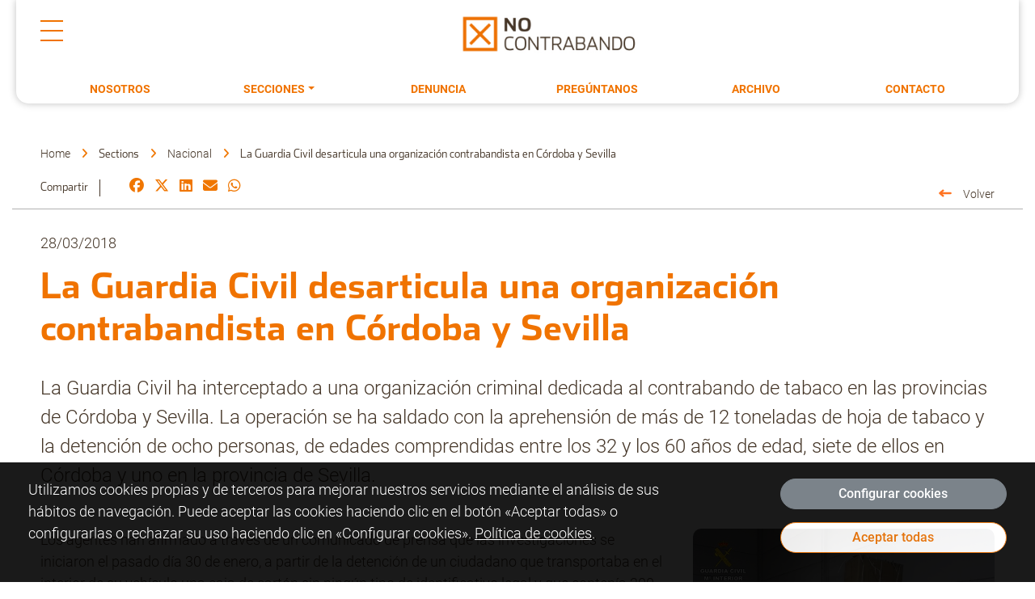

--- FILE ---
content_type: text/html; charset=UTF-8
request_url: https://nocontrabando.altadis.com/la-guardia-civil-desarticula-una-organizacion-contrabandista-en-cordoba-y-sevilla/
body_size: 5666
content:
<!doctype html>
<html lang="es">
  <head>
    <meta charset="utf-8">
    <meta name="viewport" content="width=device-width, initial-scale=1, shrink-to-fit=no">
	<meta http-equiv="x-ua-compatible" content="ie=edge">
	<meta name="title" content="La Guardia Civil desarticula una organización contrabandista en Córdoba y Sevilla - NO Contrabando | Altadis" />
	<meta name="description" content="La Guardia Civil ha interceptado a una organización criminal dedicada al contrabando de tabaco en las provincias de Córdoba y Sevilla. La operación se ha saldado con la aprehensión de más de 12 toneladas de hoja de tabaco y la detención de ocho personas, de edades comprendidas entre los 32 y los 60 años de edad, siete de ellos en Córdoba y uno en la provincia de Sevilla."/>

    <title>La Guardia Civil desarticula una organización contrabandista en Córdoba y Sevilla - NO Contrabando | Altadis</title>
	<link rel="canonical" href="https://nocontrabando.altadis.com/la-guardia-civil-desarticula-una-organizacion-contrabandista-en-cordoba-y-sevilla/" />

	<meta property="og:locale" content="es_ES" />
	<meta property="og:type" content="website" />
	<meta property="og:title" content="La Guardia Civil desarticula una organización contrabandista en Córdoba y Sevilla - NO Contrabando | Altadis" />
	<meta property="og:description" content="La Guardia Civil ha interceptado a una organización criminal dedicada al contrabando de tabaco en las provincias de Córdoba y Sevilla. La operación se ha saldado con la aprehensión de más de 12 toneladas de hoja de tabaco y la detención de ocho personas, de edades comprendidas entre los 32 y los 60 años de edad, siete de ellos en Córdoba y uno en la provincia de Sevilla." />
	<meta property="og:url" content="https://nocontrabando.altadis.com/la-guardia-civil-desarticula-una-organizacion-contrabandista-en-cordoba-y-sevilla/" />
	<meta property="og:site_name" content="Altadis NO Contrabando" />
	<meta property="og:image" content="https://nocontrabando.altadis.com/uploads/2018/03/foto-aprehension.jpg" />
	<script type='application/ld+json'>{"@context":"https:\/\/schema.org","@type":"WebSite","url":"https:\/\/nocontrabando.altadis.com\/","name":"Altadis NO Contrabando","potentialAction":{"@type":"SearchAction","target":"https:\/\/nocontrabando.altadis.com\/?s={search_term}","query-input":"required name=search_term"}}</script>

    <meta name="twitter:card" content="summary">
    <meta name="twitter:title" content="La Guardia Civil desarticula una organización contrabandista en Córdoba y Sevilla - NO Contrabando | Altadis">
    <meta name="twitter:description" content="La Guardia Civil ha interceptado a una organización criminal dedicada al contrabando de tabaco en las provincias de Córdoba y Sevilla. La operación se ha saldado con la aprehensión de más de 12 toneladas de hoja de tabaco y la detención de ocho personas, de edades comprendidas entre los 32 y los 60 años de edad, siete de ellos en Córdoba y uno en la provincia de Sevilla.">
    <meta name="twitter:image" content="https://nocontrabando.altadis.com/uploads/2018/03/foto-aprehension.jpg">

	
    <!-- Favicons -->
	<link rel="icon" href="https://nocontrabando.altadis.com/favicon.ico">
	<meta name="theme-color" content="#f07300">
	<meta name="apple-mobile-web-app-capable" content="yes">
	<meta name="mobile-web-app-capable" content="yes">
	<link rel="apple-touch-icon" href="https://nocontrabando.altadis.com/apple-touch-icon.png?1769888899"/>

	<link rel="manifest" href="https://nocontrabando.altadis.com/manifest.json" crossorigin="use-credentials">

 <!-- our project just needs Font Awesome Solid + Brands -->
<link href="https://nocontrabando.altadis.com//css/fa/fontawesome.css" rel="stylesheet" />
<link href="https://nocontrabando.altadis.com//css/fa/brands.css" rel="stylesheet" />
<link href="https://nocontrabando.altadis.com//css/fa/solid.css" rel="stylesheet" />
<link href="https://nocontrabando.altadis.com//css/bs/css/bootstrap.min.css" rel="stylesheet" />

<link href="https://nocontrabando.altadis.com/css/custom.css?v=20240926" rel="stylesheet" type="text/css">

<script>dominio = "https://nocontrabando.altadis.com/"; </script>
<script async src="https://nocontrabando.altadis.com/js/analytics.js?1769888899"></script>

<script src="https://nocontrabando.altadis.com/js/jquery-3.6.0.min.js"></script>	
<script src="https://nocontrabando.altadis.com/js/jquery.easing.1.3.js"></script>	
<script src="https://nocontrabando.altadis.com/js/jquery.cookie.js"></script>		
<script src="https://nocontrabando.altadis.com/js/jquery.scrollto.min.js"></script>
<script src="https://nocontrabando.altadis.com/js/wow.min.js"></script>

<script src="https://nocontrabando.altadis.com/css/bs/js/bootstrap.min.js"></script>
<script src="https://nocontrabando.altadis.com/js/jquery.fancybox.min.js"></script>	

<script src="https://nocontrabando.altadis.com/js/comun.js?1769888899"></script>
  
  
    </head>
<body id="post">
	



<!-- header -->

<header>
  <div id="desktop-nav">
    <div class="">
      <div id="top-nav-desktop">
        <div class="button">
          <button id="hamburger-button" aria-label="Hamburger button"><span>Menu</span></button>
        </div>

        <div class="image">
          <a href="https://nocontrabando.altadis.com/" title="No Contrabando"><img src="https://nocontrabando.altadis.com/images/no_contrabando_altadis.jpg" class="img-fluid" alt="No Contrabando"></a>
        </div>

      </div>
    </div>

    <div class="mainnavpanel">

      <ul>

        <li class="nav-item ">
          <a class="nav-link" href="https://nocontrabando.altadis.com/nosotros/" title="Nosotros">Nosotros</a>
        </li>

        <li class="nav-item dropdown ">
          <a class="nav-link dropdown-toggle" href="#" id="navbarDropdown" role="button" data-toggle="dropdown" aria-haspopup="true" aria-expanded="false" title="Secciones">Secciones</a>

          <div class="submenupanel">
            <ul>
              
                <li>
                  <a class=""
                    href="https://nocontrabando.altadis.com/category/nacional/"
                    title="Nacional">Nacional</a>
                </li>

              
                <li>
                  <a class=""
                    href="https://nocontrabando.altadis.com/category/internacional/"
                    title="Internacional">Internacional</a>
                </li>

              
                <li>
                  <a class=""
                    href="https://nocontrabando.altadis.com/category/congresos/"
                    title="Congresos">Congresos</a>
                </li>

              
                <li>
                  <a class=""
                    href="https://nocontrabando.altadis.com/category/a-fondo/"
                    title="A fondo">A fondo</a>
                </li>

              
            </ul>
          </div>
        </li>

        <li class="nav-item ">
          <a class="nav-link" href="https://nocontrabando.altadis.com/buzon-de-denuncias/" title="Buzón de denuncias">Denuncia</a>
        </li>

        <li class="nav-item ">
          <a class="nav-link" href="https://nocontrabando.altadis.com/preguntanos/" title="Pregúntanos">Pregúntanos</a>
        </li>

        <li class="nav-item ">
          <a class="nav-link" href="https://nocontrabando.altadis.com/archivo/" tiles="Archivo">Archivo</a>
        </li>

        <li class="nav-item ">
          <a class="nav-link" href="https://nocontrabando.altadis.com/contacto/" title="Contacto">Contacto</a>
        </li>
      </ul>

    </div>
  </div>
  <!-- end #desktop-nav -->


  <nav id="mobile-nav">

    <div class="image">
      <a href="https://nocontrabando.altadis.com/" alt="No contrabando"><img src="https://nocontrabando.altadis.com/images/imperial-brands-logo.png" alt="No contrabando" class="img-fluid"></a>
    </div>

    <div><!--space legacy CSS--></div>

    <div id="top-nav-mobile">
      <div class="navigation">

        <ul>

          <li class="nav-item ">
            <a class="nav-link" href="https://nocontrabando.altadis.com/nosotros/" title="Nosotros">Nosotros</a>
          </li>


          <!-- secciones (dropdowns) -->
          <li>
            <a class="nav-link" href="#" id="navbarDropdown" role="button" data-toggle="dropdown" aria-haspopup="true" aria-expanded="false" title="Secciones">Secciones</a>

            <ul>
              <li class="submenu-back"><button type="button" class="backToPrevious">volver</button></li>

              
                <li><a class="" href="https://nocontrabando.altadis.com/category/nacional/" title="Nacional">Nacional</a></li>

              
                <li><a class="" href="https://nocontrabando.altadis.com/category/internacional/" title="Internacional">Internacional</a></li>

              
                <li><a class="" href="https://nocontrabando.altadis.com/category/congresos/" title="Congresos">Congresos</a></li>

              
                <li><a class="" href="https://nocontrabando.altadis.com/category/a-fondo/" title="A fondo">A fondo</a></li>

              

              <li>
                <a class="" href="https://nocontrabando.altadis.com/fiscalidade-do-tabaco" title="Fiscalidade">Fiscalidade</a>
              </li>

            </ul>

            <button type="button" class="openSubMenu">Open</button>
          </li>
          <!-- // end sections -->


          <li class="nav-item ">
            <a class="nav-link" href="https://nocontrabando.altadis.com/buzon-de-denuncias/" title="Buzón de denuncias">Denuncia</a>
          </li>

          <li class="nav-item ">
            <a class="nav-link" href="https://nocontrabando.altadis.com/preguntanos/" title="Pregúntanos">Pregúntanos</a>
          </li>

          <li class="nav-item ">
            <a class="nav-link" href="https://nocontrabando.altadis.com/archivo/" tiles="Archivo">Archivo</a>
          </li>

          <li class="nav-item">
            <a class="nav-link" href="https://www.hacienda.gob.es/es-ES/Areas%20Tematicas/CMTabacos/Paginas/EstadisticassobreelMercadodeTabacos.aspx" title="Estadísticas CMT" target="_blank" rel="noreferrer noopener">Estadísticas CMT</a>
          </li>

          <li class="nav-item ">
            <a class="nav-link" href="https://nocontrabando.altadis.com/contacto/" title="Contacto">Contacto</a>
          </li>

        </ul>
      </div>

    </div>
  
  </nav>


</header>
<!-- end header -->


<!-- quick links - mobile only -->
<nav id="mobile_footer_nav" class="mobile-footer">

  <div class="mob-nav-btn">
    <a href="https://nocontrabando.altadis.com/buzon-de-denuncias/" title="TU DENUNCIA">
      <i class="fa-solid fa-triangle-exclamation"></i><span>Tu denuncia</span>
    </a>
  </div>

  <div class="mob-nav-btn">
    <a href="https://nocontrabando.altadis.com/contacto/" title="Contacto">
      <i class="fa-solid fa-envelope"></i>
    </a>
  </div>

  <div class="mob-nav-btn mobile-menu-button">
    <span id="hamburger-mobile-button" aria-label="mobile-menu">
      <i class="fa-solid fa-bars"></i>
      <i class="fa-solid fa-x"></i>
    </span>
  </div>

  

 

</nav>
<!-- quick links - mobile only -->
<div class="container">
<!-- social share and bredcrumbs -->
<div class="breadcrumb-holder row justify-content-center">

  <div class="col-md-12 breadcrumbs">	
    <span><a href="https://nocontrabando.altadis.com/">Home</a></span>
    <span class="separador"><i class="fa-solid fa-angle-right themed"></i></span>

    
      <span>Sections</span>
      <span class="separador"><i class="fa-solid fa-angle-right themed"></i></span>
      <span><a href="https://nocontrabando.altadis.com//category/nacional">

      Nacional</a></span>

        
    <span class="separador"><i class="fa-solid fa-angle-right themed"></i></span>
    <span>La Guardia Civil desarticula una organización contrabandista en Córdoba y Sevilla</span>
  </div>


  <div class="col-md-10">

    <div class="social-share">

      <div>Compartir </div>
  
      <div>
      
        <a href="https://www.facebook.com/sharer.php?u=https%3A%2F%2Fnocontrabando.altadis.com%2Fla-guardia-civil-desarticula-una-organizacion-contrabandista-en-cordoba-y-sevilla%2F&title=La+Guardia+Civil+desarticula+una+organizaci%C3%B3n+contrabandista+en+C%C3%B3rdoba+y+Sevilla+-+NO+Contrabando+%7C+Altadis" title="Facebook" class=" share"><i class="themed fa-brands fa-facebook"></i></a>
        
        <a href="https://twitter.com/intent/tweet?url=https%3A%2F%2Fnocontrabando.altadis.com%2Fla-guardia-civil-desarticula-una-organizacion-contrabandista-en-cordoba-y-sevilla%2F&text=La+Guardia+Civil+desarticula+una+organizaci%C3%B3n+contrabandista+en+C%C3%B3rdoba+y+Sevilla+-+NO+Contrabando+%7C+Altadis" title="Twitter" class=" share"><i class="themed fa-brands fa-x-twitter"></i></a>
        
        <a href="https://www.linkedin.com/shareArticle?mini=true&url=https%3A%2F%2Fnocontrabando.altadis.com%2Fla-guardia-civil-desarticula-una-organizacion-contrabandista-en-cordoba-y-sevilla%2F&title=La+Guardia+Civil+desarticula+una+organizaci%C3%B3n+contrabandista+en+C%C3%B3rdoba+y+Sevilla+-+NO+Contrabando+%7C+Altadis" title="Linkedin" class=" share"><i class="themed fa-brands fa-linkedin"></i></a>
        
        <a href="mailto:?subject=La Guardia Civil desarticula una organización contrabandista en Córdoba y Sevilla - NO Contrabando | Altadis&body=Leia o conteúdo completo no link a seguir %0D%0A%0D%0Ahttps%3A%2F%2Fnocontrabando.altadis.com%2Fla-guardia-civil-desarticula-una-organizacion-contrabandista-en-cordoba-y-sevilla%2F%0D%0A%0D%0A" title="eMail" class="envelope"><i class="themed fa fa-envelope"></i></a>
        
        <a href="whatsapp://send?text=La+Guardia+Civil+desarticula+una+organizaci%C3%B3n+contrabandista+en+C%C3%B3rdoba+y+Sevilla+-+NO+Contrabando+%7C+Altadis https%3A%2F%2Fnocontrabando.altadis.com%2Fla-guardia-civil-desarticula-una-organizacion-contrabandista-en-cordoba-y-sevilla%2F&utm_source=whatsapp" title="Whatsapp" class=" share"><i class="themed fa-brands fa-whatsapp"></i></a>				
      </div>		
    </div>
    
  </div>

  <div class="col-md-2 text-right">
    <a href="#" onclick="history.back()" title="Volver a la página principal" class="arrow-link-back">Volver</a>
  </div>

</div>	
<!-- end social share and bredcrumbs -->


<div class="top-underlined"></div>


  <div class="row post-detalle">	

    <div class="col-12 mb-3">
      <header>
        <p class="fecha">28/03/2018</p>
        <h1 class="text-left">La Guardia Civil desarticula una organización contrabandista en Córdoba y Sevilla</h1>
        <p>La Guardia Civil ha interceptado a una organización criminal dedicada al contrabando de tabaco en las provincias de Córdoba y Sevilla. La operación se ha saldado con la aprehensión de más de 12 toneladas de hoja de tabaco y la detención de ocho personas, de edades comprendidas entre los 32 y los 60 años de edad, siete de ellos en Córdoba y uno en la provincia de Sevilla.</p>
      </header>
    </div>

  </div>
		
	<div class="row mb-3">	

    <div class="col-md-8 mt-3 pr-3">
      
      <p>Los agentes han afirmado a través de un comunicado de prensa que las investigaciones se iniciaron el pasado día 30 de enero, a partir de la detención de un ciudadano que transportaba en el interior de su vehículo una caja de cartón sin ningún tipo de identificativo legal y que contenía 200 kilos de hoja de tabaco sueltas, fraccionadas, manipuladas y preparadas para su distribución. La benemérita detectó que la mercancía transportada por el detenido procedía de un polígono industrial ubicado en Córdoba capital. Tras la investigación, los agentes inspeccionaron la nave, donde localizaron otras 46 cajas de cartón que alcanzaban los 9.200 kilos de peso e idénticas a la mercancía decomisada previamente. Asimismo, la detección de esta nave propició, a su vez, la aprehensión días después de un camión de grandes dimensiones que contenía diez cajas de hojas de tabaco y que sumaban 2.150 kilos de peso.</p>

<p>Esta organización criminal estaba compuesta por ocho integrantes, cada uno con un rol diferente y con una operativa que consistía en la recepción de la mercancía por medio de paquetería o transporte por carretera, con el fin de distribuirla en diferentes puntos del territorio nacional evadiendo impuestos y controles sanitarios.</p>

<p>Por su parte, la Guardia Civil ha podido constatar que el tabaco aprehendido procedía, en su gran mayoría, de la localidad francesa de Perpignan, aunque también han descubierto expedidores de Rotterdam (Holanda), Frankfurt (Oder), en la frontera germano-polaca, Berlín (Alemania), Tallinn (Estonia) y Dubai (Emiratos Árabes Unidos). En este sentido, los agentes han destacado que las averiguaciones continúan y que nos descartan nuevas detenciones.</p>

      
    </div>

		<div class="col-md-4 mt-3">							
			<img src="https://nocontrabando.altadis.com/uploads/2018/03/foto-aprehension.jpg" class="img-fluid"> 

    	

		</div>

			
	</div>			


	



</div>

<footer>
	<div class="container">
		<div class="row footer-1">

			<div class="col-12 col-md-4 col-footer-1">
				<p><a href="https://www.altadis.com" alt="Imperial Brands España - Altadis"><img src="https://nocontrabando.altadis.com/images/imperial-brands-logo.png" alt="Imperial Brands" class="img-fluid footer-logo"></a></p>
				<p>
					<strong>Oficinas centrales</strong><br>
					Altadis S.A.<br>
					Calle Comandante Azcárraga, 5<br>
					28016 Madrid - España<br>
					Tel: +34 (0) 91 360 90 00
				</p>
			</div>

			<div class="col-12 col-md-4 col-footer-1">
				<h3>Links Útiles</h3>
				<ul>

					<li><a href="https://nocontrabando.altadis.com/buzon-de-denuncias">Denuncia</a></li>
					<li><a href="https://www.altadis.com/">Imperial Brands España - Altadis</a></li>
					<ul>
			</div>

			<div class="col-12 col-md-4">
				<h3>Síguenos</h3>
				<ul class="social">
					<li class="nav-item">
						<a href="https://www.linkedin.com/showcase/no-contrabando-altadis/" title="Síguenos en Linkedin" target="_blank" class="linkedin" rel="noreferrer noopener">
							<i class="fa-brands fa-linkedin"></i>
						</a>
					</li>

					<li class="nav-item">
						<a href="https://www.facebook.com/pages/No-Contrabando/382387838608294" title="Síguenos en Facebook" target="_blank" class="facebook" rel="noreferrer noopener">
							<i class="fa-brands fa-facebook"></i>
						</a>
					</li>

					<li class="nav-item">
						<a href="https://twitter.com/No_Contrabando" title="Síguenos en Twitter" target="_blank" class="twitter" rel="noreferrer noopener">
							<i class="fa-brands fa-x-twitter"></i>
						</a>
					</li>

					<li class="nav-item">
						<a href="https://www.youtube.com/channel/UC0Ug8tmC0r2yWKCGp_5kqxQ/feed" title="Síguenos en YouTube" target="_blank" class="youTube" rel="noreferrer noopener">
							<i class="fa-brands fa-youtube"></i>
						</a>
					</li>
				</ul>





			</div>
		</div>
	</div>

	<div class="bg_brown tx_white">
		<div class="container">
			<div class="row">
				<div class="col text-left">

					<ul class="footer">

						<li>© Altadis</li>
						<li><a href="https://nocontrabando.altadis.com/aviso-legal/" title="Aviso Legal">Aviso Legal</a></li>

						<li><a href="https://nocontrabando.altadis.com/politica-privacidad/" title="Política de Privacidad">Política de Privacidad</a></li>

						<li><a href="https://nocontrabando.altadis.com/politica-cookies/" title="Política de cookies">Política de cookies</a></li>

						<li><a href="#" class="pop_config_cookies" title="Configurar cookies">Configurar cookies</a></li>

						<li><a href="https://nocontrabando.altadis.com/contacto/" title="Configurar cookies">Contacto</a></li>

					</ul>

				</div>
			</div>
		</div>
	</div>
</footer>

<div id="cookie-policy" class="cp-notice cp-hidden">
	<div class="cp-bg">
		<div class="container">
			<div class="row">
				<div class="col-md-8">
					<p>Utilizamos cookies propias y de terceros para mejorar nuestros servicios mediante el análisis de sus hábitos de navegación. Puede aceptar las cookies haciendo clic en el botón «Aceptar todas» o configurarlas o rechazar su uso haciendo clic en «Configurar cookies». <a href="https://nocontrabando.altadis.com//politica-cookies/" title="Política de cookies" class="enlace">Política de cookies</a>.</p>
				</div>
				<div class="col-md-3 offset-md-1">
					<p><a class="pop_config_cookies btn btn-secondary w100" href="#">Configurar cookies</a></p>
					<p><a class="cp-close btn btn-primary w100" href="#">Aceptar todas</a></p>
				</div>
			</div>
		</div>
	</div>
</div>


<!-- Cookies Block -->
<div id="cookie-config" class="cp-hidden">
	<div class="config-bg vertical-align">
		<div class="container">
			<div class="config-box">

				<p class="tit">Configuración de cookies</p>
				<p>Desde este panel podrá configurar las cookies que el sitio web puede instalar en su navegador, excepto las cookies técnicas o funcionales que son necesarias para la navegación y la utilización de las diferentes opciones o servicios que se ofrecen.</p>
				<p>Las cookies seleccionadas indican que el usuario autoriza la instalación en su navegador y el tratamiento de datos bajo las condiciones reflejadas en la <a href="https://nocontrabando.altadis.com/politica-cookies/" title="Política de cookies">Política de cookies</a>.</p>

				<div class="panel-group" id="accordion" role="tablist" aria-multiselectable="true">
					<div class="panel panel-default">
						<div class="panel-heading" role="tab" id="headingOne">
							<div class="panel-title"><a role="button" data-toggle="collapse" data-parent="#accordion" href="#collapseOne" aria-expanded="false" aria-controls="collapseOne" class="collapsed"><i class="more-less bi-chevron-compact-down"></i>Técnicas y funcionales</a></div>
							<div class="s_activo">Siempre activo</div>
						</div>
						<div id="collapseOne" class="panel-collapse collapse" role="tabpanel" aria-labelledby="headingOne" aria-expanded="false" style="height: 0px;">
							<div class="panel-body">Las cookies Técnicas y funcionales ayudan a hacer una página web utilizable activando funciones básicas como la navegación en la página y el acceso a áreas seguras de la página web. La página web no puede funcionar adecuadamente sin estas cookies.</div>
						</div>
					</div>

					<div class="panel panel-default">
						<div class="panel-heading" role="tab" id="headingTwo">
							<div class="panel-title"><a class="collapsed" role="button" data-toggle="collapse" data-parent="#accordion" href="#collapseTwo" aria-expanded="false" aria-controls="collapseTwo"><i class="more-less bi-chevron-compact-down"></i>Estadísticas</a></div>
														<div class="form-group">
								<div class="checkbox checbox-switch switch-danger">
									<label>
										<input type="checkbox" name="cookie_statistics" id="cookie_statistics"  />
										<span></span>
									</label>
								</div>
							</div>
						</div>
						<div id="collapseTwo" class="panel-collapse collapse" role="tabpanel" aria-labelledby="headingTwo" aria-expanded="false">
							<div class="panel-body">Las cookies estadísticas ayudan a los propietarios de páginas web a comprender cómo interactúan los visitantes con las páginas web reuniendo y proporcionando información de forma anónima.</div>
						</div>
					</div>
				</div>

				<div class="row mt-5">
					<div class="col-md-6">
						<a class="cp-guardar btn btn-secondary" href="#">Guardar configuración actual</a>
					</div>
					<div class="col-md-6 text-right">
						<a class="cp-acept btn btn-primary" href="#">Aceptar todo</a>
					</div>
				</div>

			</div>
		</div>
	</div>
</div>	


</body>
</html>

--- FILE ---
content_type: image/svg+xml
request_url: https://nocontrabando.altadis.com/images/icon-arrow-right-primary.svg
body_size: 453
content:
	<svg xmlns="http://www.w3.org/2000/svg" width="25.533" height="16.456" viewBox="0 0 25.533 16.456">
  <g id="Group_68" data-name="Group 68" transform="translate(2 2.824)">
    <line id="Line_1" data-name="Line 1" x2="20.837" transform="translate(0 5.405)" fill="none" stroke="#ff7321" stroke-linecap="round" stroke-width="4"/>
    <path id="Path_427" data-name="Path 427" d="M424.2,653.106l6.137,5.454-6.137,5.356" transform="translate(-408.807 -653.106)" fill="none" stroke="#ff7321" stroke-linecap="round" stroke-linejoin="round" stroke-width="4"/>
  </g>
</svg>